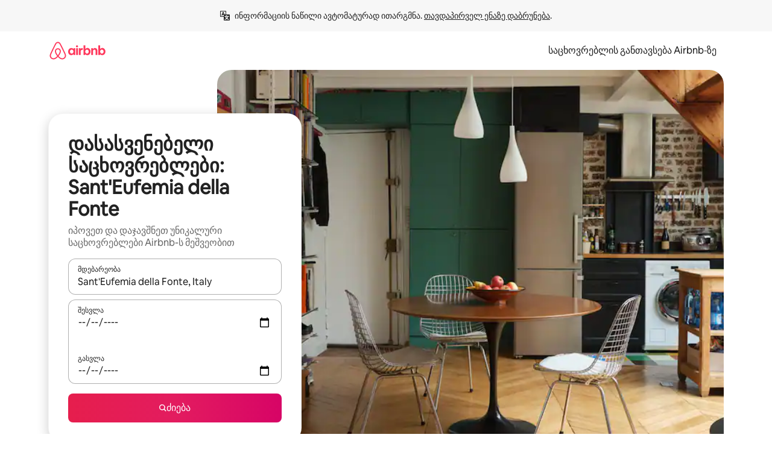

--- FILE ---
content_type: text/javascript
request_url: https://a0.muscache.com/airbnb/static/packages/web/common/frontend/seo-loop/routeHandler.9e5279a3d1.js
body_size: 11597
content:
__d(function(g,r,i,a,m,e,d){"use strict";Object.defineProperty(e,"__esModule",{value:!0}),e.default=function(t){let n=t.filter(t=>t.match.isExact);return n.length>0?n[n.length-1]:void 0}},"00634a",[]);
__d(function(g,r,i,a,m,e,d){"use strict";var t=r(d[0]).default;Object.defineProperty(e,"__esModule",{value:!0}),e.default=function(t,u){t.prototype=Object.create(u.prototype),t.prototype.constructor=t,(0,o.default)(t,u)};var o=t(r(d[1]))},"051837",["ba7a76","c7a223"]);
__d(function(g,r,i,a,m,e,d){"use strict";m.exports=r(d[0])},"07aa1f",["7842b8"]);
__d(function(g,r,i,a,m,e,d){"use strict";var t=r(d[0]).default;Object.defineProperty(e,"__esModule",{value:!0}),e.default=function({provide:t}){t(u.HyperloopMatchAppRoutesToken,[],()=>(t,u)=>(0,o.default)(t,u))};var u=r(d[1]),o=t(r(d[2]))},"0abd6f",["ba7a76","b51a5d","e80eed"]);
__d(function(g,r,i,a,m,e,d){"use strict";m.exports=r(d[0])},"1033bc",["969117"]);
__d(function(g,r,_i,a,m,_e,d){"use strict";var e=r(d[0]),t={childContextTypes:!0,contextType:!0,contextTypes:!0,defaultProps:!0,displayName:!0,getDefaultProps:!0,getDerivedStateFromError:!0,getDerivedStateFromProps:!0,mixins:!0,propTypes:!0,type:!0},o={name:!0,length:!0,prototype:!0,caller:!0,callee:!0,arguments:!0,arity:!0},p={$$typeof:!0,compare:!0,defaultProps:!0,displayName:!0,propTypes:!0,type:!0},y={};function n(o){return e.isMemo(o)?p:y[o.$$typeof]||t}y[e.ForwardRef]={$$typeof:!0,render:!0,defaultProps:!0,displayName:!0,propTypes:!0},y[e.Memo]=p;var s=Object.defineProperty,c=Object.getOwnPropertyNames,i=Object.getOwnPropertySymbols,f=Object.getOwnPropertyDescriptor,l=Object.getPrototypeOf,u=Object.prototype;m.exports=function e(t,p,y){if("string"!=typeof p){if(u){var O=l(p);O&&O!==u&&e(t,O,y)}var P=c(p);i&&(P=P.concat(i(p)));for(var v=n(t),b=n(p),j=0;j<P.length;++j){var T=P[j];if(!o[T]&&!(y&&y[T])&&!(b&&b[T])&&!(v&&v[T])){var $=f(p,T);try{s(t,T,$)}catch(e){}}}}return t}},"14e802",["1033bc"]);
__d(function(g,r,i,a,m,e,d){"use strict";Object.defineProperty(e,"__esModule",{value:!0}),e.default=function(t,n){if(!t)throw Error("Invariant failed")}},"1d8d09",[]);
__d(function(g,r,_i,a,m,e,d){"use strict";function t(t){return"/"===t.charAt(0)}function n(t,n){for(var i=n,f=i+1,o=t.length;f<o;i+=1,f+=1)t[i]=t[f];t.pop()}Object.defineProperty(e,"__esModule",{value:!0}),e.default=void 0,e.default=function(i,f){void 0===f&&(f="");var o,u=i&&i.split("/")||[],l=f&&f.split("/")||[],s=i&&t(i),c=f&&t(f),h=s||c;if(i&&t(i)?l=u:u.length&&(l.pop(),l=l.concat(u)),!l.length)return"/";if(l.length){var v=l[l.length-1];o="."===v||".."===v||""===v}else o=!1;for(var p=0,_=l.length;_>=0;_--){var b=l[_];"."===b?n(l,_):".."===b?(n(l,_),p++):p&&(n(l,_),p--)}if(!h)for(;p--;)l.unshift("..");!h||""===l[0]||l[0]&&t(l[0])||l.unshift("");var j=l.join("/");return o&&"/"!==j.substr(-1)&&(j+="/"),j}},"1f1808",[]);
__d(function(g,r,i,a,m,e,d){"use strict";var t=r(d[0]).default;Object.defineProperty(e,"__esModule",{value:!0}),e.default=function(t){let{provide:u}=t;u(l.RouteHandlerClientToken,[l.HyperloopMatchAppRoutesToken],t=>async(u,c)=>{let{hydrationInstances:s={},installers:f}=c,A=[({provide:n})=>{n(l.MatchAppRoutesToken,[l.AppToken],n=>o=>t(n,o))}],k=(0,o.createRootInjector)({...c,installers:[...f||[],...A]}),R=k.createInstances(),T=t(await k.getAsync(l.AppToken),u),w=(0,p.default)(T);if(!w)throw new n.default(u,T);let y=(0,o.renderAppRoute)(T,w,{rootInjector:k,routePathWithSearchAndHash:u,hydrationInstances:s});await Promise.all([R,y])})};var n=t(r(d[1])),o=r(d[2]),l=r(d[3]),p=t(r(d[4]))},"27bd9b",["ba7a76","ff00af","82cd27","b51a5d","00634a"]);
__d(function(g,r,i,a,m,e,d){"use strict";var t=r(d[0]).default,n=r(d[1]).default;Object.defineProperty(e,"__esModule",{value:!0}),e.default=f;var o=n(r(d[2])),s=r(d[3]),l=n(r(d[4])),c=t(r(d[5])),p=r(d[6]),u=r(d[7]);async function f(t,n,j,y,I,A={}){var P;let v=new Map,w=n.map(t=>t.route);await (0,c.default)(w);let[k,T]=await j.getAllAsync([p.PreRouteInjectorsHookToken,p.AppNameToken]),_=await k.getAppInstallers(n),h=j,M=[];for(let u of n){let{route:n}=u,f=(0,c.getLoadedInstallers)(n.installers||[]),j=n.plugins||[],P=n===t,w=`${h.id} > ${P?T:n.path||"app"}`,k=P?_:[],R=new o.default({...A,id:w,parent:h,hydrationInstances:y[w],installers:[...k,l.default,...f,...(0,s.getPluginsPropsInjectors)([...M,...j]),({provide:t})=>{t(p.InitialMatchedRouteToken,[],()=>({...u,location:I}))}]});h=R,M=[...M,...j],v.set(n,{injector:R})}return{routeInjectors:v,routeInjectorPromises:Array.from(v.entries()).map(([,{injector:t}])=>t.createInstances()),propServicePromises:Array.from((P=v).entries()).map(async([t,{injector:n}])=>{let o=await n.getAsync(u.PropServiceToken);P.set(t,{injector:n,propService:o})})}}},"32f89c",["45f788","ba7a76","cd194e","f23af2","90039c","f7ea68","b51a5d","c05363"]);
__d(function(g,r,i,a,m,e,d){"use strict";Object.defineProperty(e,"__esModule",{value:!0}),e.UpshotSpanToken=void 0,e.UpshotSpanToken=(0,r(d[0]).createToken)("Injector.UpshotSpanToken")},"377e4e",["cd87be"]);
__d(function(g,r,i,a,m,e,d){"use strict";Object.defineProperty(e,"__esModule",{value:!0}),e.default=function(t){return null!=t}},"58861b",[]);
__d(function(g,r,i,_a,m,e,d){"use strict";function t(t){return t.valueOf?t.valueOf():Object.prototype.valueOf.call(t)}Object.defineProperty(e,"__esModule",{value:!0}),e.default=void 0,e.default=function n(u,f){if(u===f)return!0;if(null==u||null==f)return!1;if(Array.isArray(u))return Array.isArray(f)&&u.length===f.length&&u.every(function(t,u){return n(t,f[u])});if("object"==typeof u||"object"==typeof f){var l=t(u),a=t(f);return l!==u||a!==f?n(l,a):Object.keys(Object.assign({},u,f)).every(function(t){return n(u[t],f[t])})}return!1}},"5a987b",[]);
__d(function(_g,_r,i,_a,_m,_e,_d){"use strict";var e=Symbol.for("react.element"),t=Symbol.for("react.portal"),r=Symbol.for("react.fragment"),n=Symbol.for("react.strict_mode"),o=Symbol.for("react.profiler"),u=Symbol.for("react.provider"),a=Symbol.for("react.context"),c=Symbol.for("react.forward_ref"),f=Symbol.for("react.suspense"),l=Symbol.for("react.memo"),s=Symbol.for("react.lazy"),p=Symbol.iterator,_={isMounted:function(){return!1},enqueueForceUpdate:function(){},enqueueReplaceState:function(){},enqueueSetState:function(){}},y=Object.assign,d={};function h(e,t,r){this.props=e,this.context=t,this.refs=d,this.updater=r||_}function m(){}function b(e,t,r){this.props=e,this.context=t,this.refs=d,this.updater=r||_}h.prototype.isReactComponent={},h.prototype.setState=function(e,t){if("object"!=typeof e&&"function"!=typeof e&&null!=e)throw Error("setState(...): takes an object of state variables to update or a function which returns an object of state variables.");this.updater.enqueueSetState(this,e,t,"setState")},h.prototype.forceUpdate=function(e){this.updater.enqueueForceUpdate(this,e,"forceUpdate")},m.prototype=h.prototype;var v=b.prototype=new m;v.constructor=b,y(v,h.prototype),v.isPureReactComponent=!0;var S=Array.isArray,E=Object.prototype.hasOwnProperty,$={current:null},w={key:!0,ref:!0,__self:!0,__source:!0};function R(t,r,n){var o,u={},a=null,c=null;if(null!=r)for(o in void 0!==r.ref&&(c=r.ref),void 0!==r.key&&(a=""+r.key),r)E.call(r,o)&&!w.hasOwnProperty(o)&&(u[o]=r[o]);var f=arguments.length-2;if(1===f)u.children=n;else if(1<f){for(var l=Array(f),s=0;s<f;s++)l[s]=arguments[s+2];u.children=l}if(t&&t.defaultProps)for(o in f=t.defaultProps)void 0===u[o]&&(u[o]=f[o]);return{$$typeof:e,type:t,key:a,ref:c,props:u,_owner:$.current}}function k(t){return"object"==typeof t&&null!==t&&t.$$typeof===e}var C=/\/+/g;function g(e,t){var r,n;return"object"==typeof e&&null!==e&&null!=e.key?(r=""+e.key,n={"=":"=0",":":"=2"},"$"+r.replace(/[=:]/g,function(e){return n[e]})):t.toString(36)}function j(r,n,o){if(null==r)return r;var u=[],a=0;return!function r(n,o,u,a,c){var f,l,s,_=typeof n;("undefined"===_||"boolean"===_)&&(n=null);var y=!1;if(null===n)y=!0;else switch(_){case"string":case"number":y=!0;break;case"object":switch(n.$$typeof){case e:case t:y=!0}}if(y)return c=c(y=n),n=""===a?"."+g(y,0):a,S(c)?(u="",null!=n&&(u=n.replace(C,"$&/")+"/"),r(c,o,u,"",function(e){return e})):null!=c&&(k(c)&&(f=c,l=u+(!c.key||y&&y.key===c.key?"":(""+c.key).replace(C,"$&/")+"/")+n,c={$$typeof:e,type:f.type,key:l,ref:f.ref,props:f.props,_owner:f._owner}),o.push(c)),1;if(y=0,a=""===a?".":a+":",S(n))for(var d=0;d<n.length;d++){var h=a+g(_=n[d],d);y+=r(_,o,u,h,c)}else if("function"==typeof(h=null===(s=n)||"object"!=typeof s?null:"function"==typeof(s=p&&s[p]||s["@@iterator"])?s:null))for(n=h.call(n),d=0;!(_=n.next()).done;)h=a+g(_=_.value,d++),y+=r(_,o,u,h,c);else if("object"===_)throw Error("Objects are not valid as a React child (found: "+("[object Object]"===(o=String(n))?"object with keys {"+Object.keys(n).join(", ")+"}":o)+"). If you meant to render a collection of children, use an array instead.");return y}(r,u,"","",function(e){return n.call(o,e,a++)}),u}function O(e){if(-1===e._status){var t=e._result;(t=t()).then(function(t){(0===e._status||-1===e._status)&&(e._status=1,e._result=t)},function(t){(0===e._status||-1===e._status)&&(e._status=2,e._result=t)}),-1===e._status&&(e._status=0,e._result=t)}if(1===e._status)return e._result.default;throw e._result}var P={current:null},x={transition:null};function I(){throw Error("act(...) is not supported in production builds of React.")}_e.Children={map:j,forEach:function(e,t,r){j(e,function(){t.apply(this,arguments)},r)},count:function(e){var t=0;return j(e,function(){t++}),t},toArray:function(e){return j(e,function(e){return e})||[]},only:function(e){if(!k(e))throw Error("React.Children.only expected to receive a single React element child.");return e}},_e.Component=h,_e.Fragment=r,_e.Profiler=o,_e.PureComponent=b,_e.StrictMode=n,_e.Suspense=f,_e.__SECRET_INTERNALS_DO_NOT_USE_OR_YOU_WILL_BE_FIRED={ReactCurrentDispatcher:P,ReactCurrentBatchConfig:x,ReactCurrentOwner:$},_e.act=I,_e.cloneElement=function(t,r,n){if(null==t)throw Error("React.cloneElement(...): The argument must be a React element, but you passed "+t+".");var o=y({},t.props),u=t.key,a=t.ref,c=t._owner;if(null!=r){if(void 0!==r.ref&&(a=r.ref,c=$.current),void 0!==r.key&&(u=""+r.key),t.type&&t.type.defaultProps)var f=t.type.defaultProps;for(l in r)E.call(r,l)&&!w.hasOwnProperty(l)&&(o[l]=void 0===r[l]&&void 0!==f?f[l]:r[l])}var l=arguments.length-2;if(1===l)o.children=n;else if(1<l){f=Array(l);for(var s=0;s<l;s++)f[s]=arguments[s+2];o.children=f}return{$$typeof:e,type:t.type,key:u,ref:a,props:o,_owner:c}},_e.createContext=function(e){return(e={$$typeof:a,_currentValue:e,_currentValue2:e,_threadCount:0,Provider:null,Consumer:null,_defaultValue:null,_globalName:null}).Provider={$$typeof:u,_context:e},e.Consumer=e},_e.createElement=R,_e.createFactory=function(e){var t=R.bind(null,e);return t.type=e,t},_e.createRef=function(){return{current:null}},_e.forwardRef=function(e){return{$$typeof:c,render:e}},_e.isValidElement=k,_e.lazy=function(e){return{$$typeof:s,_payload:{_status:-1,_result:e},_init:O}},_e.memo=function(e,t){return{$$typeof:l,type:e,compare:void 0===t?null:t}},_e.startTransition=function(e){var t=x.transition;x.transition={};try{e()}finally{x.transition=t}},_e.unstable_act=I,_e.useCallback=function(e,t){return P.current.useCallback(e,t)},_e.useContext=function(e){return P.current.useContext(e)},_e.useDebugValue=function(){},_e.useDeferredValue=function(e){return P.current.useDeferredValue(e)},_e.useEffect=function(e,t){return P.current.useEffect(e,t)},_e.useId=function(){return P.current.useId()},_e.useImperativeHandle=function(e,t,r){return P.current.useImperativeHandle(e,t,r)},_e.useInsertionEffect=function(e,t){return P.current.useInsertionEffect(e,t)},_e.useLayoutEffect=function(e,t){return P.current.useLayoutEffect(e,t)},_e.useMemo=function(e,t){return P.current.useMemo(e,t)},_e.useReducer=function(e,t,r){return P.current.useReducer(e,t,r)},_e.useRef=function(e){return P.current.useRef(e)},_e.useState=function(e){return P.current.useState(e)},_e.useSyncExternalStore=function(e,t,r){return P.current.useSyncExternalStore(e,t,r)},_e.useTransition=function(){return P.current.useTransition()},_e.version="18.3.1"},"7842b8",[]);
__d(function(g,r,i,a,m,e,d){},"798d4e",[]);
__d(function(g,r,i,a,m,e,d){"use strict";Object.defineProperty(e,"__esModule",{value:!0}),e.PRIVATE_HYPERLOOP_V2_INJECTOR_SYMBOL=void 0,e.PRIVATE_HYPERLOOP_V2_INJECTOR_SYMBOL=Symbol("PRIVATE_HYPERLOOP_V2_INJECTOR_SYMBOL")},"7d89f9",[]);
__d(function(g,r,i,a,m,e,d){"use strict";var t=r(d[0]).default;function n(){let t=r(d[1]);return n=function(){return t},t}function u(){let n=t(r(d[2]));return u=function(){return n},n}function c(){let t=r(d[3]);return c=function(){return t},t}function o(){let n=t(r(d[4]));return o=function(){return n},n}async function l(t){try{let[{stream:n}]=await t.getAllAsync([c().BodyTagStreamToken]);n.unpipe()}catch{}}async function f(t,n){return n&&l(n),t}async function s(t,u,{rootInjector:l,routePathWithSearchAndHash:s,hydrationInstances:p}){let y,w=t[0].route,h=(0,n().createLocation)(s),j=[];!function t(n){j.push(n.createInstances()),n.parent&&t(n.parent)}(l);let A=l;try{let{routeInjectors:n,routeInjectorPromises:f,propServicePromises:_}=await (0,o().default)(w,t,l,p,h);(y=n.get(u.route)?.injector)&&(A=y);let I=async()=>{let o=await A.getAsync(c().RendererToken),f={path:s,app:w,injector:l,routeInjectors:n,exactMatchRouteInjector:y,exactRouteMatch:u,matches:t};return o(f)},[R]=await Promise.all([I(),...j,...f,..._]);return{renderResult:R,exactMatchRouteInjector:y}}catch(t){throw await f(t,y)}}Object.defineProperty(e,"__esModule",{value:!0}),e.createRootInjector=function({installers:t,parent:n,hydrationInstances:c={}}){let o="root";return new(u()).default({installers:t,id:o,parent:n,hydrationInstances:c[o]})},e.renderAppRoute=s},"82cd27",["ba7a76","d69748","cd194e","b51a5d","32f89c"]);
__d(function(g,r,i,a,m,e,d){"use strict";Object.defineProperty(e,"__esModule",{value:!0}),e.default=function({provide:c}){c(t.PropServiceToken,[],()=>{let t=[];return{registerSelector(c){t.push(c)},selectProps:c=>t.reduce((t,s)=>Object.assign(t,s(c)),{})}})};var t=r(d[0])},"90039c",["c05363"]);
__d(function(_g,_r,i,_a,_m,_e,_d){"use strict";var e="function"==typeof Symbol&&Symbol.for,r=e?Symbol.for("react.element"):60103,t=e?Symbol.for("react.portal"):60106,o=e?Symbol.for("react.fragment"):60107,n=e?Symbol.for("react.strict_mode"):60108,c=e?Symbol.for("react.profiler"):60114,f=e?Symbol.for("react.provider"):60109,a=e?Symbol.for("react.context"):60110,s=e?Symbol.for("react.async_mode"):60111,u=e?Symbol.for("react.concurrent_mode"):60111,y=e?Symbol.for("react.forward_ref"):60112,l=e?Symbol.for("react.suspense"):60113,_=e?Symbol.for("react.suspense_list"):60120,m=e?Symbol.for("react.memo"):60115,p=e?Symbol.for("react.lazy"):60116,b=e?Symbol.for("react.block"):60121,S=e?Symbol.for("react.fundamental"):60117,$=e?Symbol.for("react.responder"):60118,d=e?Symbol.for("react.scope"):60119;function C(e){if("object"==typeof e&&null!==e){var _=e.$$typeof;switch(_){case r:switch(e=e.type){case s:case u:case o:case c:case n:case l:return e;default:switch(e=e&&e.$$typeof){case a:case y:case p:case m:case f:return e;default:return _}}case t:return _}}}function M(e){return C(e)===u}_e.AsyncMode=s,_e.ConcurrentMode=u,_e.ContextConsumer=a,_e.ContextProvider=f,_e.Element=r,_e.ForwardRef=y,_e.Fragment=o,_e.Lazy=p,_e.Memo=m,_e.Portal=t,_e.Profiler=c,_e.StrictMode=n,_e.Suspense=l,_e.isAsyncMode=function(e){return M(e)||C(e)===s},_e.isConcurrentMode=M,_e.isContextConsumer=function(e){return C(e)===a},_e.isContextProvider=function(e){return C(e)===f},_e.isElement=function(e){return"object"==typeof e&&null!==e&&e.$$typeof===r},_e.isForwardRef=function(e){return C(e)===y},_e.isFragment=function(e){return C(e)===o},_e.isLazy=function(e){return C(e)===p},_e.isMemo=function(e){return C(e)===m},_e.isPortal=function(e){return C(e)===t},_e.isProfiler=function(e){return C(e)===c},_e.isStrictMode=function(e){return C(e)===n},_e.isSuspense=function(e){return C(e)===l},_e.isValidElementType=function(e){return"string"==typeof e||"function"==typeof e||e===o||e===u||e===c||e===n||e===l||e===_||"object"==typeof e&&null!==e&&(e.$$typeof===p||e.$$typeof===m||e.$$typeof===f||e.$$typeof===a||e.$$typeof===y||e.$$typeof===S||e.$$typeof===$||e.$$typeof===d||e.$$typeof===b)},_e.typeOf=C},"969117",[]);
__d(function(g,r,i,a,m,e,d){"use strict";var n=r(d[0]);function t(){}function o(){}o.resetWarningCache=t,m.exports=function(){function p(t,o,p,c,s,y){if(y!==n){var f=Error("Calling PropTypes validators directly is not supported by the `prop-types` package. Use PropTypes.checkPropTypes() to call them. Read more at http://fb.me/use-check-prop-types");throw f.name="Invariant Violation",f}}function c(){return p}p.isRequired=p;var s={array:p,bigint:p,bool:p,func:p,number:p,object:p,string:p,symbol:p,any:p,arrayOf:c,element:p,elementType:p,instanceOf:c,node:p,objectOf:c,oneOf:c,oneOfType:c,shape:c,exact:c,checkPropTypes:o,resetWarningCache:t};return s.PropTypes=s,s}},"a0c373",["b4541c"]);
__d(function(g,r,i,a,m,e,d){"use strict";m.exports="SECRET_DO_NOT_PASS_THIS_OR_YOU_WILL_BE_FIRED"},"b4541c",[]);
__d(function(g,r,i,a,m,e,d){"use strict";Object.defineProperty(e,"__esModule",{value:!0}),e.WrapperComponentToken=e.WrapWithElementMapToken=e.WebSocketToken=e.UserDataToken=e.UserAttrCookieNameToken=e.SetCSPToken=e.ServiceTokens=e.ServerPhrasesToken=e.SearchParamsToken=e.RouteHandlerClientToken=e.RouteConfigNameToken=e.ResponseToken=e.RequestToken=e.RendererToken=e.RenderDependenciesToken=e.RedirectUnauthenticatedToken=e.RecaptchaToken=e.ReadCookieToken=e.QueryParamsToken=e.PreRouteInjectorsHookToken=e.PortToken=e.PathnameToken=e.PartytownToken=e.MofiHydratedDataToken=e.MofiDataToken=e.MofiAPIPathToken=e.MisaIdToken=e.MediaImageLoadEventToken=e.MatchesToken=e.MatchAppRoutesToken=e.LayoutTitleToken=e.LayoutPropsToken=e.LayoutLateHeadTagsToken=e.IsSSRToken=e.IsCDNCachedToken=e.IsCDNCachedServiceTokenDependencies=e.IsCDNCachedServiceToken=e.IsBotRequestToken=e.InitializerBootstrapDataToken=e.InitialMatchedRouteToken=e.I18nToken=e.I18nInitDataToken=e.HyperloopMatchAppRoutesToken=e.HostnameToken=e.HistoryToken=e.FormFactorToken=e.FlushEarlyToken=e.EnvToken=e.EarlyFlushDependenciesToken=e.DynamicRouteConfigsToken=e.CustomProjectNameToken=e.CurrentUserIdToken=e.ClientHintsToken=e.CanEarlyFlushToken=e.CacheControlToken=e.BodyTagStreamToken=e.BevToken=e.AtomicCSSLoadingStrategyToken=e.AppToken=e.AppNameToken=e.ApiEndpointToken=e.ApiConfigToken=e.ApiClientToken=e.AirbnbUserToken=void 0;var o=r(d[0]);e.AppToken=(0,o.createToken)("AppToken"),e.DynamicRouteConfigsToken=(0,o.createToken)("DynamicRouteConfigsToken",{getDefault:()=>({})}),e.RouteConfigNameToken=(0,o.createToken)("RouteConfigNameToken",{hydrate:!0}),(0,o.createToken)("ApiRoutesToken",{getDefault:()=>({}),map:!0}),e.ApiEndpointToken=(0,o.createToken)("ApiEndpointToken"),(0,o.createToken)("ProjectNameToken",{hydrate:!0}),e.RecaptchaToken=(0,o.createToken)("RecaptchaToken"),e.CustomProjectNameToken=(0,o.createToken)("CustomProjectNameToken",{getDefault:()=>void 0,hydrate:!0}),e.PreRouteInjectorsHookToken=(0,o.createToken)("PreRouteInjectorsHookToken",{getDefault:()=>({getAppInstallers:async()=>[]})}),e.MatchAppRoutesToken=(0,o.createToken)("MatchAppRoutesToken"),e.HyperloopMatchAppRoutesToken=(0,o.createToken)("HyperloopMatchAppRoutesToken"),e.MatchesToken=(0,o.createToken)("MatchesToken"),(0,o.createToken)("MatchApiRouteToken"),(0,o.createToken)("HyperloopMatchApiRouteToken"),e.InitialMatchedRouteToken=(0,o.createToken)("InitialMatchedRouteToken"),e.ResponseToken=(0,o.createToken)("ResponseToken"),e.RendererToken=(0,o.createToken)("RendererToken"),e.AppNameToken=(0,o.createToken)("AppNameToken",{hydrate:!0}),(0,o.createToken)("ServerConfigToken"),(0,o.createToken)("LoopConfigToken"),(0,o.createToken)("IsChinaToken",{getDefault:()=>!1}),(0,o.createToken)("ResponseHeadersToken",{map:!0,getDefault:()=>({"X-Frame-Options":"SAMEORIGIN"})}),(0,o.createToken)("EarlyFlushErrorHandlerToken"),(0,o.createToken)("ErrorHandlerToken"),(0,o.createToken)("ErrorPageDirectoryToken"),(0,o.createToken)("UpshotErrorReporterToken"),e.I18nToken=(0,o.createToken)("I18nToken"),e.ReadCookieToken=(0,o.createToken)("ReadCookieToken",{getDefault:()=>(...o)=>({name:"symbol"==typeof o[0]?o[0].description||"":o[0],value:null})}),(0,o.createToken)("SitarToken"),(0,o.createToken)("MetadataToken"),e.EnvToken=(0,o.createToken)("EnvToken",{hydrate:!0}),e.FormFactorToken=(0,o.createToken)("FormFactorToken",{hydrate:!0,getDefault:()=>"wide"}),(0,o.createToken)("CriticalScriptsToken"),(0,o.createToken)("AssetHostToken"),(0,o.createToken)("ShardSetToken"),(0,o.createToken)("IsUserLoggedInToken"),(0,o.createToken)("LoginRedirectUrlToken",{getDefault:()=>"/"}),(0,o.createToken)("UserNeedsToLoginToken",{getDefault:()=>!1}),(0,o.createToken)("ManifestToken"),(0,o.createToken)("GetPreloadAssetsToken"),(0,o.createToken)("GetAssetPathToken"),(0,o.createToken)("GetAssetsToken",{getDefault:()=>void 0}),(0,o.createToken)("DevCustomTransformEnvironmentOverridesToken",{getDefault:()=>({})}),e.FlushEarlyToken=(0,o.createToken)("FlushEarlyToken",{getDefault:()=>()=>Promise.resolve({flushedEarly:!1})}),(0,o.createToken)("BootstrapEnvTargetingErfToken"),e.BevToken=(0,o.createToken)("BevToken"),(0,o.createToken)("BevCookieToken",{getDefault:()=>""}),e.I18nInitDataToken=(0,o.createToken)("I18nInitDataToken",{hydrate:!0,getDefault:()=>null}),(0,o.createToken)("RequestUUIDToken"),(0,o.createToken)("AatCookieNameToken",{hydrate:!0}),e.UserAttrCookieNameToken=(0,o.createToken)("UserAttrCookieNameToken",{hydrate:!0}),e.AtomicCSSLoadingStrategyToken=(0,o.createToken)("AtomicCSSLoadingStrategyToken",{getDefault:()=>"stylesheet"}),(0,o.createToken)("LinariaStylesToken"),(0,o.createToken)("AtomicCSSStylesheetsForPreloadToken",{getDefault:()=>[]}),e.ApiClientToken=(0,o.createToken)("ApiClientToken"),e.IsSSRToken=(0,o.createToken)("IsSSRToken",{getDefault:()=>!0}),e.MisaIdToken=(0,o.createToken)("MisaIdToken",{getDefault:()=>void 0}),e.MediaImageLoadEventToken=(0,o.createToken)("MediaImageLoadEventToken"),e.LayoutPropsToken=(0,o.createToken)("LayoutPropsToken",{getDefault:()=>({}),map:!0}),(0,o.createToken)("LayoutEarlyHeadTagsToken",{map:!0,getDefault:()=>({})}),e.LayoutLateHeadTagsToken=(0,o.createToken)("LayoutLateHeadTagsToken",{map:!0,getDefault:()=>({})}),(0,o.createToken)("LayoutBodyTagsToken",{map:!0,getDefault:()=>({})}),e.LayoutTitleToken=(0,o.createToken)("LayoutTitleToken",{getDefault:()=>void 0}),(0,o.createToken)("LayoutTitleFromContextToken",{getDefault:()=>void 0}),(0,o.createToken)("LayoutBodyAttributesToken",{getDefault:()=>({})}),(0,o.createToken)("LayoutHtmlAttributesToken",{getDefault:()=>({})}),e.BodyTagStreamToken=(0,o.createToken)("BodyTagStreamToken"),(0,o.createToken)("BodyTagStreamResponseToken",{map:!0,getDefault:()=>({})}),(0,o.createToken)("AssetManifestToken"),e.ServerPhrasesToken=(0,o.createToken)("ServerPhrasesToken",{getDefault:()=>({})}),(0,o.createToken)("SkipI18nJSToken",{getDefault:()=>!1}),(0,o.createToken)("RenderWrapperAndCallbacksToken",{map:!0,getDefault:()=>({})}),(0,o.createToken)("LoggerToken"),(0,o.createToken)("CspToken",{map:!0,getDefault:()=>({})}),(0,o.createToken)("EncodedJSONWebToken"),(0,o.createToken)("AuthDataToken",{getDefault:()=>null}),(0,o.createToken)("UpshotToken"),(0,o.createToken)("CreateAxiosToken"),e.RequestToken=(0,o.createToken)("RequestToken"),e.HostnameToken=(0,o.createToken)("HostnameToken"),e.PortToken=(0,o.createToken)("PortToken"),e.SearchParamsToken=(0,o.createToken)("SearchParamsToken"),e.PathnameToken=(0,o.createToken)("PathnameToken"),e.WebSocketToken=(0,o.createToken)("WebSocketToken",{getDefault:()=>void 0}),e.ServiceTokens=(0,o.createToken)("ServiceTokens",{getDefault:()=>({}),map:!0}),e.IsCDNCachedToken=(0,o.createToken)("IsCDNCachedToken",{getDefault:()=>!1}),e.IsCDNCachedServiceToken=(0,o.createToken)("IsCDNCachedServiceToken"),e.IsCDNCachedServiceTokenDependencies=(0,o.createToken)("IsCDNCachedServiceTokenDependencies",{getDefault:()=>({}),map:!0}),e.CacheControlToken=(0,o.createToken)("CacheControlToken",{getDefault:()=>({})}),(0,o.createToken)("APIGatewayConfigToken"),e.MofiAPIPathToken=(0,o.createToken)("MofiAPIPathToken"),e.QueryParamsToken=(0,o.createToken)("QueryParamsToken"),e.CanEarlyFlushToken=(0,o.createToken)("CanEarlyFlushToken",{getDefault:()=>!1}),e.ApiConfigToken=(0,o.createToken)("ApiConfigToken"),e.MofiDataToken=(0,o.createToken)("MofiDataToken"),e.MofiHydratedDataToken=(0,o.createToken)("MofiHydratedDataToken",{hydrate:!0,getDefault:()=>({country_alpha2:""})}),(0,o.createToken)("MofiServerRequestToken"),(0,o.createToken)("LocaleToken",{hydrate:!0,getDefault:()=>"en"}),e.AirbnbUserToken=(0,o.createToken)("AirbnbUserToken"),e.ClientHintsToken=(0,o.createToken)("ClientHintsToken",{hydrate:!0,getDefault:()=>({})}),(0,o.createToken)("DeviceUsagePreferencesToken",{hydrate:!0,getDefault:()=>void 0}),(0,o.createToken)("UserCookieValueToken"),e.UserDataToken=(0,o.createToken)("UserDataToken",{hydrate:!0}),e.CurrentUserIdToken=(0,o.createToken)("CurrentUserIdToken",{getDefault:()=>""}),e.HistoryToken=(0,o.createToken)("HistoryToken",{getDefault:()=>null}),(0,o.createToken)("LegacySetCookiesToken"),(0,o.createToken)("WriteResponseCookieToken"),(0,o.createToken)("ErrorPagesToken",{getDefault:()=>({}),map:!0}),(0,o.createToken)("HeadersToken",{map:!0,getDefault:()=>({})}),e.RenderDependenciesToken=(0,o.createToken)("RenderDependenciesToken",{map:!0,getDefault:()=>({})}),e.EarlyFlushDependenciesToken=(0,o.createToken)("EarlyFlushDependenciesToken",{map:!0,getDefault:()=>({})}),(0,o.createToken)("RouteHandlerToken"),e.RouteHandlerClientToken=(0,o.createToken)("RouteHandlerClientToken"),(0,o.createToken)("AirbnbCookiesToken",{getDefault:()=>({}),map:!0}),e.SetCSPToken=(0,o.createToken)("SetCSPToken",{getDefault:()=>()=>Promise.resolve({})}),e.PartytownToken=(0,o.createToken)("PartytownToken",{getDefault:()=>!1}),(0,o.createToken)("RedirectBasedOnLocaleAndCountryToken",{getDefault:()=>{}}),(0,o.createToken)("ReactInlineScriptNonceToken",{getDefault:()=>""}),(0,o.createToken)("ShouldStreamDeferredStateToken",{getDefault:()=>!1}),(0,o.createToken)("NodeVersionHashToken",{hydrate:!0}),e.InitializerBootstrapDataToken=(0,o.createToken)("InitializerBootstrapDataToken",{getDefault:()=>void 0}),(0,o.createToken)("LegacyLayoutInitToken",{getDefault:()=>void 0}),e.WrapWithElementMapToken=(0,o.createToken)("WrapWithElementMapToken",{map:!0,getDefault:()=>({})}),e.WrapperComponentToken=(0,o.createToken)("WrapperComponentToken",{getDefault:()=>({children:o})=>o}),(0,o.createToken)("TailwindCSSConfigToken",{getDefault:()=>"",hydrate:!0}),e.RedirectUnauthenticatedToken=(0,o.createToken)("RedirectUnauthenticatedToken",{hydrate:!0,getDefault:()=>void 0}),e.IsBotRequestToken=(0,o.createToken)("IsBotRequestToken",{hydrate:!0,getDefault:()=>!1})},"b51a5d",["cd87be"]);
__d(function(g,r,i,a,m,e,d){"use strict";m.exports=r(d[0])()},"b56f5a",["a0c373"]);
__d(function(g,r,i,a,m,e,d){"use strict";let t;var n=r(d[0]).default;Object.defineProperty(e,"__esModule",{value:!0}),e.createRouteHandler=function(n={}){{let l="routeHandlerClient",u=(0,o.default)("injector-instances")||{},s=new c.default({id:l,hydrationInstances:u[l],lazy:!1,...n});t=s,s.createInstances()}},e.getRouteHandlerInjector=function(n){if(n===l.PRIVATE_HYPERLOOP_V2_INJECTOR_SYMBOL)return t;throw Error("Accessing the route handler injector instance outside of Hyperloop v2 core is not allowed")};var o=n(r(d[1])),c=n(r(d[2])),l=r(d[3])},"b95601",["ba7a76","b2dff4","cd194e","7d89f9"]);
__d(function(g,r,i,a,m,e,d){"use strict";Object.defineProperty(e,"__esModule",{value:!0}),e.PropServiceToken=void 0,e.PropServiceToken=(0,r(d[0]).createToken)("PropServiceToken")},"c05363",["cd87be"]);
__d(function(g,r,i,a,m,_e,d){"use strict";function e(t,_){return _e.default=e=Object.setPrototypeOf?Object.setPrototypeOf.bind():function(e,t){return e.__proto__=t,e},e(t,_)}Object.defineProperty(_e,"__esModule",{value:!0}),_e.default=e},"c7a223",[]);
__d(function(g,r,_i,a,m,_e,d){"use strict";Object.defineProperty(_e,"__esModule",{value:!0}),_e.default=void 0;var t=r(d[0]),e=r(d[1]);let s="finished";function i(t){return"function"!=typeof t}_e.default=class{constructor(s={}){this.id=void 0,this.parent=void 0,this.lazy=void 0,this.instances=new Map,this.providers=new Map,this.mapKeys=new Map,this.instanceCreators=new Map,this.pendingInstances=new Map,this.hydratedInstances=new Map,this.hydratedMapInstances=new Map,this.serializedInstances=new Map,this.span=void 0,this.instancePromise=void 0,this.status=void 0,this.spanId=void 0,this.provide=(t,e,s,i)=>{this.providers.set(t.id,[e,s,t,{...i,lazy:i?.lazy??this.lazy}])},this.consume=(e,s,i)=>{let n=(0,t.createToken)(`consumer,${i.consumerId}`);this.provide(n,e,s,{...i,lazy:!1})},this.instanceCreator=(t,s)=>{let n,{id:h}=t;if(s.includes(h))return Promise.reject(Error(`Cycle in dependency graph: ${[...s,h].join(" -> ")}`));let o=this.pendingInstances.get(h);if(o)return o;let c=this.getHydratedInstance(t);if(c)return c;let[l,p,,y]=this.providers.get(h)||[[],()=>this.getDefault(t),t,void 0],u=Promise.all(l.map(t=>t.id===e.UpshotSpanToken.id||"promise"===t.type||"lazy"===t.type?null:this.createInstance(t,[...s,h]))).then(o=>{let c=l.map((t,i)=>t.id===e.UpshotSpanToken.id?"promise"===t.type?Promise.resolve(n):n:"promise"===t.type?this.createInstance(t.token,[h]):"lazy"===t.type?()=>this.createInstance(t.token,[...s,h]):o[i]);return i(p)?p.hydrate(this.serializedInstances.get(t.id))(...c):p(...c)}).catch(t=>{throw t?.code==="HYPERLOOP_REDIRECT"&&n?.setTag("HyperloopRedirect",!0),t}).then(t=>this.assignMapKeys(t,h)).then(t=>(this.instances.set(h,t),t)).finally(()=>{n?.finish()});return this.pendingInstances.set(h,u),u};let{id:n,parent:h,span:o,hydrationInstances:c,installers:l,lazy:p}=s;if(this.parent=h,this.id=n||"",this.spanId=this.id.slice(this.id.lastIndexOf(" ")+1),this.span=o||h&&h.span,this.lazy=p??!0,c&&c.forEach(([t,e,s])=>{1===s?this.serializedInstances.set(t,e):2===s?this.hydratedMapInstances.set(t,e):this.hydratedInstances.set(t,e)}),l){let t={provide:this.provide,consume:this.consume};l.forEach(e=>e(t))}}getAsync(t){return void 0===this.status?Promise.reject(Error(`createInstances was not called for the '${this.id}' Injector. Make sure to first call createInstances for ${t.id}.`)):this.createInstance(t,[])}getAllAsync(t){return Promise.all(t.map(t=>this.getAsync(t)))}async getHydrationInstances(){if(void 0===this.status)throw Error(`createInstances was not called for the '${this.id}' Injector. Make sure to call createInstances first.`);let t=new Set,e=[];for(let[,s,n]of this.providers.values()){if(void 0===n.type&&n.options.hydrate){let{id:t}=n;e.push(this.getAsync(n).then(e=>i(s)?[t,s.serialize(e),1]:[t,e]))}if("key"===n.type&&n.map.options.hydrate&&!t.has(n.map)){let s=n.map;t.add(s);let i=this.mapKeys.get(s.id)?.map(t=>t.key);i&&i.length>0&&e.push(this.getAsync(s).then(t=>{let e=i.reduce((e,s)=>(e[s]=t?.[s],e),{});return[s.id,e,2]}))}}return Promise.all(e)}async createInstances(){if(this.instancePromise)return this.instancePromise;this.status="pending",this.collectAncestorInstances(this.parent),this.mapKeys.clear(),this.providers.forEach(([,,t])=>{if("key"!==t.type)this.instanceCreators.set(t.id,this.instanceCreator);else{let{map:e}=t,s=this.mapKeys.get(e.id)||[];s.push(t),this.mapKeys.set(e.id,s),!this.instanceCreators.has(e.id)&&e.options.getDefault&&this.instanceCreators.set(e.id,this.instanceCreator)}});let t=Array.from(this.serializedInstances.keys());for(let e=0;e<t.length;e++){let n=t[e],[,h]=this.providers.get(n)||[];if(!h||!i(h))return this.status=s,Promise.reject(Error(`Token '${n}' was serialized by a provider that wasn't found. Did you forget to install the provider?`))}return this.instancePromise=Promise.all(Array.from(this.providers.values()).filter(([,,,t])=>t?.lazy===!1).map(([,,t])=>this.instanceCreator(t,[]))).then(()=>{}).catch(t=>(t instanceof Error&&setTimeout(()=>{throw t}),Promise.reject(t))).finally(()=>{this.status=s}),this.instancePromise}collectAncestorInstances(t){t&&(t.instanceCreators.forEach((t,e)=>{this.instanceCreators.has(e)||this.instanceCreators.set(e,async(s,i)=>{let n=await t(s,i);return n=await this.assignMapKeys(n,e),this.instances.set(e,n),n})}),t.hydratedInstances.forEach((t,e)=>{this.hydratedInstances.has(e)||this.hydratedInstances.set(e,t)}),t.hydratedMapInstances.forEach((t,e)=>{if(this.hydratedMapInstances.has(e)){let s=this.hydratedMapInstances.get(e);this.hydratedMapInstances.set(e,{...t,...s})}else this.hydratedMapInstances.set(e,t)}),this.collectAncestorInstances(t.parent))}async assignMapKeys(t,e){let s=this.mapKeys.get(e);if(!s||"object"!=typeof t)return t;let i=await Promise.all(s.map(t=>this.instanceCreator(t,[e]))),n={...t};return i.forEach((t,e)=>{n[s[e].key]=t}),n}createInstance(t,e){let s=this.instanceCreators.get(t.id);return s||(s=this.instanceCreator,this.instanceCreators.set(t.id,s)),s(t,e)}getHydratedInstance(t){let e,{id:s}=t;if(void 0===t.type&&t.options.map&&this.hydratedMapInstances.has(s))e=this.hydratedMapInstances.get(s);else{if(!this.hydratedInstances.has(s))return;e=this.hydratedInstances.get(s)}this.instances.set(s,e);let i=Promise.resolve(e);return this.pendingInstances.set(s,i),i}getDefault(t){if(void 0!==t.type||!t.options.getDefault)throw Error(`Token '${t.id}' has no default. Did you forget to specify a default value or install a provider?`);return t.options.getDefault()}}},"cd194e",["cd87be","377e4e"]);
__d(function(g,r,i,a,m,e,d){"use strict";Object.defineProperty(e,"__esModule",{value:!0}),e.createToken=function(n,o={}){return{id:n,options:o}},e.keyOf=function(n,o){if(!n.options.map)throw Error(`Token '${n.id}' is not a map, you cannot assign keys.`);return{id:`keyof,${n.id},${o}`,map:n,key:o,type:"key"}}},"cd87be",[]);
__d(function(g,r,i,_a,m,_e,d){"use strict";var n=r(d[0]).default;Object.defineProperty(_e,"__esModule",{value:!0}),_e.createBrowserHistory=function(n){void 0===n&&(n={}),w||(0,a.default)(!1);var e,o=window.history,s=(-1===(e=window.navigator.userAgent).indexOf("Android 2.")&&-1===e.indexOf("Android 4.0")||-1===e.indexOf("Mobile Safari")||-1!==e.indexOf("Chrome")||-1!==e.indexOf("Windows Phone"))&&window.history&&"pushState"in window.history,h=-1!==window.navigator.userAgent.indexOf("Trident"),k=n,b=k.forceRefresh,A=void 0!==b&&b,T=k.getUserConfirmation,L=void 0===T?y:T,E=k.keyLength,_=void 0===E?6:E,S=n.basename?f(c(n.basename)):"";function C(n){var t=n||{},e=t.key,o=t.state,a=window.location,c=a.pathname+a.search+a.hash;return S&&(c=u(c,S)),v(c,o,e)}function H(){return Math.random().toString(36).substr(2,_)}var U=p();function I(n){(0,t.default)(K,n),K.length=o.length,U.notifyListeners(K.location,K.action)}function M(n){(void 0!==n.state||-1!==navigator.userAgent.indexOf("CriOS"))&&F(C(n.state))}function R(){F(C(x()))}var B=!1;function F(n){B?(B=!1,I()):U.confirmTransitionTo(n,"POP",L,function(t){var e,o,a,c,s;t?I({action:"POP",location:n}):(e=n,o=K.location,-1===(a=j.indexOf(o.key))&&(a=0),-1===(c=j.indexOf(e.key))&&(c=0),(s=a-c)&&(B=!0,W(s)))})}var q=C(x()),j=[q.key];function G(n){return S+l(n)}function W(n){o.go(n)}var z=0;function D(n){1===(z+=n)&&1===n?(window.addEventListener(P,M),h&&window.addEventListener(O,R)):0===z&&(window.removeEventListener(P,M),h&&window.removeEventListener(O,R))}var J=!1,K={length:o.length,action:"POP",location:q,createHref:G,push:function(n,t){var e="PUSH",a=v(n,t,H(),K.location);U.confirmTransitionTo(a,e,L,function(n){if(n){var t=G(a),c=a.key,u=a.state;if(s)if(o.pushState({key:c,state:u},null,t),A)window.location.href=t;else{var f=j.indexOf(K.location.key),h=j.slice(0,f+1);h.push(a.key),j=h,I({action:e,location:a})}else window.location.href=t}})},replace:function(n,t){var e="REPLACE",a=v(n,t,H(),K.location);U.confirmTransitionTo(a,e,L,function(n){if(n){var t=G(a),c=a.key,u=a.state;if(s)if(o.replaceState({key:c,state:u},null,t),A)window.location.replace(t);else{var f=j.indexOf(K.location.key);-1!==f&&(j[f]=a.key),I({action:e,location:a})}else window.location.replace(t)}})},go:W,goBack:function(){W(-1)},goForward:function(){W(1)},block:function(n){void 0===n&&(n=!1);var t=U.setPrompt(n);return J||(D(1),J=!0),function(){return J&&(J=!1,D(-1)),t()}},listen:function(n){var t=U.appendListener(n);return D(1),function(){D(-1),t()}}};return K},_e.createHashHistory=function(n){void 0===n&&(n={}),w||(0,a.default)(!1);var e=window.history;window.navigator.userAgent.indexOf("Firefox");var o=n,s=o.getUserConfirmation,h=void 0===s?y:s,P=o.hashType,O=n.basename?f(c(n.basename)):"",x=b[void 0===P?"slash":P],E=x.encodePath,_=x.decodePath;function S(){var n=_(T());return O&&(n=u(n,O)),v(n)}var C=p();function H(n){(0,t.default)(D,n),D.length=e.length,C.notifyListeners(D.location,D.action)}var U=!1,I=null;function M(){var n=T(),t=E(n);if(n!==t)L(t);else{var e,o=S(),a=D.location;if(!U&&a.pathname===o.pathname&&a.search===o.search&&a.hash===o.hash||I===l(o))return;I=null,e=o,U?(U=!1,H()):C.confirmTransitionTo(e,"POP",h,function(n){var t,o,a,c,s;n?H({action:"POP",location:e}):(t=e,o=D.location,-1===(a=q.lastIndexOf(l(o)))&&(a=0),-1===(c=q.lastIndexOf(l(t)))&&(c=0),(s=a-c)&&(U=!0,j(s)))})}}var R=T(),B=E(R);R!==B&&L(B);var F=S(),q=[l(F)];function j(n){e.go(n)}var G=0;function W(n){1===(G+=n)&&1===n?window.addEventListener(k,M):0===G&&window.removeEventListener(k,M)}var z=!1,D={length:e.length,action:"POP",location:F,createHref:function(n){var t=document.querySelector("base"),e="";return t&&t.getAttribute("href")&&(e=A(window.location.href)),e+"#"+E(O+l(n))},push:function(n,t){var e="PUSH",o=v(n,void 0,void 0,D.location);C.confirmTransitionTo(o,e,h,function(n){if(n){var t=l(o),a=E(O+t);if(T()!==a){I=t,window.location.hash=a;var c=q.lastIndexOf(l(D.location)),s=q.slice(0,c+1);s.push(t),q=s,H({action:e,location:o})}else H()}})},replace:function(n,t){var e="REPLACE",o=v(n,void 0,void 0,D.location);C.confirmTransitionTo(o,e,h,function(n){if(n){var t=l(o),a=E(O+t);T()!==a&&(I=t,L(a));var c=q.indexOf(l(D.location));-1!==c&&(q[c]=t),H({action:e,location:o})}})},go:j,goBack:function(){j(-1)},goForward:function(){j(1)},block:function(n){void 0===n&&(n=!1);var t=C.setPrompt(n);return z||(W(1),z=!0),function(){return z&&(z=!1,W(-1)),t()}},listen:function(n){var t=C.appendListener(n);return W(1),function(){W(-1),t()}}};return D},_e.createLocation=v,_e.createMemoryHistory=function(n){void 0===n&&(n={});var e=n,o=e.getUserConfirmation,a=e.initialEntries,c=void 0===a?["/"]:a,s=e.initialIndex,u=e.keyLength,f=void 0===u?6:u,h=p();function w(n){(0,t.default)(k,n),k.length=k.entries.length,h.notifyListeners(k.location,k.action)}function y(){return Math.random().toString(36).substr(2,f)}var P=E(void 0===s?0:s,0,c.length-1),O=c.map(function(n){return"string"==typeof n?v(n,void 0,y()):v(n,void 0,n.key||y())});function x(n){var t=E(k.index+n,0,k.entries.length-1),e=k.entries[t];h.confirmTransitionTo(e,"POP",o,function(n){n?w({action:"POP",location:e,index:t}):w()})}var k={length:O.length,action:"POP",location:O[P],index:P,entries:O,createHref:l,push:function(n,t){var e="PUSH",a=v(n,t,y(),k.location);h.confirmTransitionTo(a,e,o,function(n){if(n){var t=k.index+1,o=k.entries.slice(0);o.length>t?o.splice(t,o.length-t,a):o.push(a),w({action:e,location:a,index:t,entries:o})}})},replace:function(n,t){var e="REPLACE",a=v(n,t,y(),k.location);h.confirmTransitionTo(a,e,o,function(n){n&&(k.entries[k.index]=a,w({action:e,location:a}))})},go:x,goBack:function(){x(-1)},goForward:function(){x(1)},canGo:function(n){var t=k.index+n;return t>=0&&t<k.entries.length},block:function(n){return void 0===n&&(n=!1),h.setPrompt(n)},listen:function(n){return h.appendListener(n)}};return k},_e.createPath=l,_e.locationsAreEqual=function(n,t){return n.pathname===t.pathname&&n.search===t.search&&n.hash===t.hash&&n.key===t.key&&(0,o.default)(n.state,t.state)},_e.parsePath=h;var t=n(r(d[1])),e=n(r(d[2])),o=n(r(d[3]));n(r(d[4]));var a=n(r(d[5]));function c(n){return"/"===n.charAt(0)?n:"/"+n}function s(n){return"/"===n.charAt(0)?n.substr(1):n}function u(n,t){return 0===n.toLowerCase().indexOf(t.toLowerCase())&&-1!=="/?#".indexOf(n.charAt(t.length))?n.substr(t.length):n}function f(n){return"/"===n.charAt(n.length-1)?n.slice(0,-1):n}function h(n){var t=n||"/",e="",o="",a=t.indexOf("#");-1!==a&&(o=t.substr(a),t=t.substr(0,a));var c=t.indexOf("?");return -1!==c&&(e=t.substr(c),t=t.substr(0,c)),{pathname:t,search:"?"===e?"":e,hash:"#"===o?"":o}}function l(n){var t=n.pathname,e=n.search,o=n.hash,a=t||"/";return e&&"?"!==e&&(a+="?"===e.charAt(0)?e:"?"+e),o&&"#"!==o&&(a+="#"===o.charAt(0)?o:"#"+o),a}function v(n,o,a,c){var s;"string"==typeof n?(s=h(n)).state=o:(void 0===(s=(0,t.default)({},n)).pathname&&(s.pathname=""),s.search?"?"!==s.search.charAt(0)&&(s.search="?"+s.search):s.search="",s.hash?"#"!==s.hash.charAt(0)&&(s.hash="#"+s.hash):s.hash="",void 0!==o&&void 0===s.state&&(s.state=o));try{s.pathname=decodeURI(s.pathname)}catch(n){if(n instanceof URIError)throw URIError('Pathname "'+s.pathname+'" could not be decoded. This is likely caused by an invalid percent-encoding.');throw n}return a&&(s.key=a),c?s.pathname?"/"!==s.pathname.charAt(0)&&(s.pathname=(0,e.default)(s.pathname,c.pathname)):s.pathname=c.pathname:s.pathname||(s.pathname="/"),s}function p(){var n=null,t=[];return{setPrompt:function(t){return n=t,function(){n===t&&(n=null)}},confirmTransitionTo:function(t,e,o,a){if(null!=n){var c="function"==typeof n?n(t,e):n;"string"==typeof c?"function"==typeof o?o(c,a):a(!0):a(!1!==c)}else a(!0)},appendListener:function(n){var e=!0;function o(){e&&n.apply(void 0,arguments)}return t.push(o),function(){e=!1,t=t.filter(function(n){return n!==o})}},notifyListeners:function(){for(var n=arguments.length,e=Array(n),o=0;o<n;o++)e[o]=arguments[o];t.forEach(function(n){return n.apply(void 0,e)})}}}var w=!!(window.document&&window.document.createElement);function y(n,t){t(window.confirm(n))}var P="popstate",O="hashchange";function x(){try{return window.history.state||{}}catch(n){return{}}}var k="hashchange",b={hashbang:{encodePath:function(n){return"!"===n.charAt(0)?n:"!/"+s(n)},decodePath:function(n){return"!"===n.charAt(0)?n.substr(1):n}},noslash:{encodePath:s,decodePath:c},slash:{encodePath:c,decodePath:c}};function A(n){var t=n.indexOf("#");return -1===t?n:n.slice(0,t)}function T(){var n=window.location.href,t=n.indexOf("#");return -1===t?"":n.substring(t+1)}function L(n){window.location.replace(A(window.location.href)+"#"+n)}function E(n,t,e){return Math.min(Math.max(n,t),e)}},"d69748",["ba7a76","dfdd78","1f1808","5a987b","798d4e","1d8d09"]);
__d(function(g,_r,i,a,m,_e,d){"use strict";function e(){return _e.default=e=Object.assign?Object.assign.bind():function(e){for(var n=1;n<arguments.length;n++){var r=arguments[n];for(var t in r)({}).hasOwnProperty.call(r,t)&&(e[t]=r[t])}return e},e.apply(null,arguments)}Object.defineProperty(_e,"__esModule",{value:!0}),_e.default=e},"dfdd78",[]);
__d(function(g,r,i,a,m,e,d){"use strict";var t=r(d[0]).default;function n(){let u=t(r(d[1]));return n=function(){return u},u}function u(){let n=t(r(d[2]));return u=function(){return n},n}Object.defineProperty(e,"__esModule",{value:!0}),e.default=function(t){(0,u().default)(t),(0,n().default)(t)}},"e4b5fc",["ba7a76","27bd9b","0abd6f"]);
__d(function(g,r,i,a,m,e,d){"use strict";Object.defineProperty(e,"__esModule",{value:!0}),e.getPluginsPropsInjectors=function(t=[]){return t.reduce((t,n)=>(n.injectProps&&t.push(n.injectProps),t),[])}},"f23af2",[]);
__d(function(g,r,i,a,m,e,d){"use strict";var t=r(d[0]).default;Object.defineProperty(e,"__esModule",{value:!0}),e.default=void 0;var l=r(d[1]),u=t(r(d[2]));e.default=(0,l.createRouteHandler)({installers:[u.default]})},"f6de8a",["ba7a76","b95601","e4b5fc"]);
__d(function(g,r,i,a,m,e,d){"use strict";var t=r(d[0]).default;Object.defineProperty(e,"__esModule",{value:!0}),e.default=function(t){return Promise.all(t.flatMap(t=>t.installers||[]).filter(l).map(t=>t.loader().then(n=>{t.loaded=n}))).then(()=>{})},e.getLoadedInstallers=function(t){return t.map(t=>l(t)?t.loaded:t).filter(n.default)},e.isAsyncInstaller=l;var n=t(r(d[1]));function l(t){return"function"!=typeof t}},"f7ea68",["ba7a76","58861b"]);
__d(function(g,_r,i,a,m,_e,d){"use strict";Object.defineProperty(_e,"__esModule",{value:!0}),_e.default=function(e,n){if(null==e)return{};var r={};for(var t in e)if(({}).hasOwnProperty.call(e,t)){if(-1!==n.indexOf(t))continue;r[t]=e[t]}return r}},"fcd40b",[]);
__d(function(g,r,i,a,m,e,d){"use strict";Object.defineProperty(e,"__esModule",{value:!0}),e.default=void 0;let t="HYPERLOOP_NOT_FOUND_ERROR";e.default=class extends Error{constructor(o,s){super(`No route found at ${o}`),this.path=void 0,this.matches=void 0,this.code=void 0,this.path=o,this.matches=s,this.name="HyperloopNotFoundError",this.code=t}static isNotFound(o){return o?.code===t}}},"ff00af",[]);
__r("f6de8a");
//# sourceMappingURL=https://sourcemaps.d.musta.ch/airbnb/static/packages/web/common/frontend/seo-loop/routeHandler.7b8468c8c1.js.map